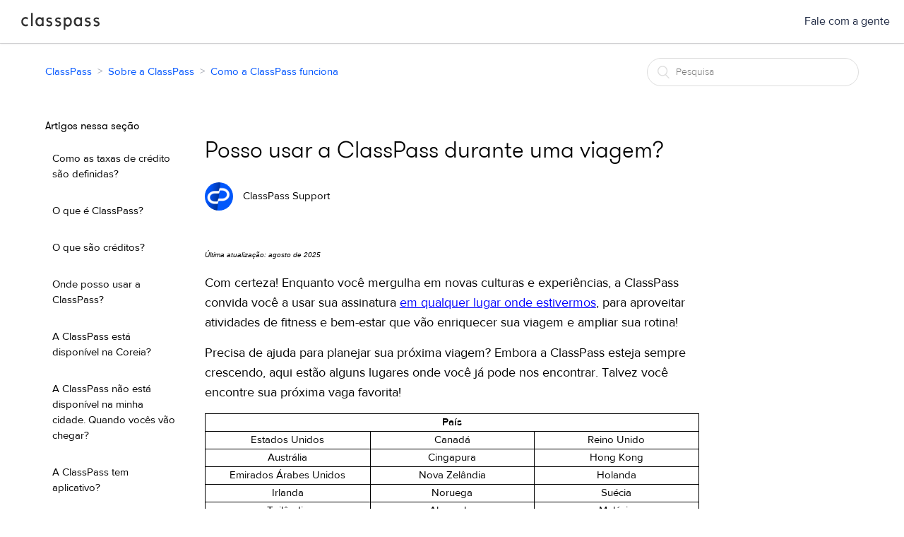

--- FILE ---
content_type: text/html; charset=utf-8
request_url: https://help.classpass.com/hc/pt-br/articles/205433735-Posso-usar-a-ClassPass-durante-uma-viagem
body_size: 8990
content:
<!DOCTYPE html>
<html dir="ltr" lang="pt-BR">
<head>
  <meta charset="utf-8" />
  <!-- v26897 -->


  <title>Posso usar a ClassPass durante uma viagem? &ndash; ClassPass</title>

  <meta name="csrf-param" content="authenticity_token">
<meta name="csrf-token" content="hc:meta:server:ETvsyvbRq2rJFjOg4yYd3xHAPSCzySKTA-7sVRRbZYknpAeR-UssYprjWhAue2FW9u8OvPQYc_hnnqmEH1q2sw">

  <meta name="description" content="Última atualização: agosto de 2025Com certeza! Enquanto você mergulha em novas culturas e experiências, a ClassPass convida você a usar..." /><meta property="og:image" content="https://help.classpass.com/hc/theming_assets/01HZH3NYYY4RTJZ33ACCZ4YFCT" />
<meta property="og:type" content="website" />
<meta property="og:site_name" content="ClassPass" />
<meta property="og:title" content="Posso usar a ClassPass durante uma viagem?" />
<meta property="og:description" content="Última atualização: agosto de 2025Com certeza! Enquanto você mergulha em novas culturas e experiências, a ClassPass convida você a usar sua assinatura em qualquer lugar onde estivermos, para aprove..." />
<meta property="og:url" content="https://help.classpass.com/hc/pt-br/articles/205433735-Posso-usar-a-ClassPass-durante-uma-viagem" />
<link rel="canonical" href="https://help.classpass.com/hc/pt-br/articles/205433735-Posso-usar-a-ClassPass-durante-uma-viagem">
<link rel="alternate" hreflang="da" href="https://help.classpass.com/hc/da/articles/205433735-Kan-jeg-bruge-ClassPass-n%C3%A5r-jeg-er-ude-at-rejse">
<link rel="alternate" hreflang="de" href="https://help.classpass.com/hc/de/articles/205433735-Kann-ich-ClassPass-auch-auf-Reisen-verwenden">
<link rel="alternate" hreflang="en-us" href="https://help.classpass.com/hc/en-us/articles/205433735-Can-I-use-ClassPass-while-traveling">
<link rel="alternate" hreflang="es-es" href="https://help.classpass.com/hc/es-es/articles/205433735--Puedo-usar-ClassPass-de-viaje">
<link rel="alternate" hreflang="fr-fr" href="https://help.classpass.com/hc/fr-fr/articles/205433735-Puis-je-utiliser-ClassPass-en-voyage">
<link rel="alternate" hreflang="ja" href="https://help.classpass.com/hc/ja/articles/205433735-%E6%97%85%E8%A1%8C%E5%85%88%E3%81%A7ClassPass%E3%82%92%E5%88%A9%E7%94%A8%E3%81%99%E3%82%8B%E3%81%93%E3%81%A8%E3%81%AF%E3%81%A7%E3%81%8D%E3%81%BE%E3%81%99%E3%81%8B">
<link rel="alternate" hreflang="nb" href="https://help.classpass.com/hc/nb/articles/205433735-Kan-jeg-bruke-ClassPass-n%C3%A5r-jeg-er-p%C3%A5-reise">
<link rel="alternate" hreflang="nl" href="https://help.classpass.com/hc/nl/articles/205433735-Kan-ik-ClassPass-gebruiken-als-ik-op-reis-ben">
<link rel="alternate" hreflang="no" href="https://help.classpass.com/hc/no/articles/205433735-Kan-jeg-bruke-ClassPass-n%C3%A5r-jeg-er-p%C3%A5-reise">
<link rel="alternate" hreflang="pt" href="https://help.classpass.com/hc/pt/articles/205433735-Posso-usar-a-ClassPass-em-viagem">
<link rel="alternate" hreflang="pt-br" href="https://help.classpass.com/hc/pt-br/articles/205433735-Posso-usar-a-ClassPass-durante-uma-viagem">
<link rel="alternate" hreflang="sv" href="https://help.classpass.com/hc/sv/articles/205433735-Kan-jag-anv%C3%A4nda-ClassPass-under-resor">
<link rel="alternate" hreflang="x-default" href="https://help.classpass.com/hc/en-us/articles/205433735-Can-I-use-ClassPass-while-traveling">

  <link rel="stylesheet" href="//static.zdassets.com/hc/assets/application-f34d73e002337ab267a13449ad9d7955.css" media="all" id="stylesheet" />
    <!-- Entypo pictograms by Daniel Bruce — www.entypo.com -->
    <link rel="stylesheet" href="//static.zdassets.com/hc/assets/theming_v1_support-e05586b61178dcde2a13a3d323525a18.css" media="all" />
  <link rel="stylesheet" type="text/css" href="/hc/theming_assets/650545/329665/style.css?digest=27276336641805">

  <link rel="icon" type="image/x-icon" href="/hc/theming_assets/01HZH3NZ323F16SSNDP3CR9862">

    <script src="//static.zdassets.com/hc/assets/jquery-ed472032c65bb4295993684c673d706a.js"></script>
    

  <meta content="width=device-width, initial-scale=1.0, maximum-scale=1.0, user-scalable=0" name="viewport" />
<script src="https://assets.zendesk.com/assets/apps/conditional_fields/latest/helpcenter.js"></script>
<script>var cfaRules = [{"fieldType":"tagger","field":24833343,"value":"account_details2","select":[24859443],"formId":181083,"requireds":[24859443]},{"fieldType":"tagger","field":24833343,"value":"account_details3","select":[24921566,24921586],"formId":181083,"requireds":[24921566,24921586]},{"fieldType":"tagger","field":24833383,"value":"billing_inquiry3","select":[24859403,24859323],"formId":182243,"requireds":[24859323,24859403]},{"fieldType":"tagger","field":24833383,"value":"billing_inquiry4","select":[24921546],"formId":182243,"requireds":[24921546]},{"fieldType":"tagger","field":24833403,"value":"tech_issue1","select":[24921526,24921606,24859423],"formId":144526,"requireds":[]},{"fieldType":"tagger","field":24833403,"value":"tech_issue2","select":[24921486],"formId":144526,"requireds":[]},{"fieldType":"tagger","field":24833403,"value":"tech_issue3","select":[24921486],"formId":144526,"requireds":[]},{"fieldType":"tagger","field":24833403,"value":"tech_issue4","select":[360002350691],"formId":144526,"requireds":[360002350691]},{"fieldType":"tagger","field":24833443,"value":"partnership2","select":[24921506],"formId":182303,"requireds":[24921506]},{"fieldType":"tagger","field":24833443,"value":"partnership3","select":[24921506],"formId":182303,"requireds":[24921506]},{"fieldType":"tagger","field":24833443,"value":"partnership4","select":[24921606],"formId":182303,"requireds":[24921606]},{"fieldType":"tagger","field":24833443,"value":"partnership5","select":[24921606],"formId":182303,"requireds":[24921606]},{"fieldType":"tagger","field":24894526,"value":"manage_reservations1","select":[24859423,24921526,24921606],"formId":182263,"requireds":[24859423,24921526,24921606]},{"fieldType":"tagger","field":24894526,"value":"manage_reservations2","select":[24859423,24921526,24921606],"formId":182263,"requireds":[24859423,24921526,24921606]},{"fieldType":"tagger","field":24894526,"value":"manage_reservations3","select":[24859423,24921526,24921606,360008589751],"formId":182263,"requireds":[]},{"fieldType":"tagger","field":24894526,"value":"manage_reservations4","select":[24859423,24921526,24921606],"formId":182263,"requireds":[24859423,24921526,24921606]},{"fieldType":"tagger","field":24894526,"value":"manage_reservations5","select":[24921526,24921606,24859423],"formId":182263,"requireds":[24859423,24921526,24921606]},{"fieldType":"tagger","field":24894566,"value":"purchase_cp1","select":[24921566],"formId":144506,"requireds":[24921566]},{"fieldType":"tagger","field":24894566,"value":"purchase_cp2","select":[24921566],"formId":144506,"requireds":[24921566]},{"fieldType":"tagger","field":24894566,"value":"purchase_cp5","select":[360010823792],"formId":144506,"requireds":[]},{"fieldType":"tagger","field":24894586,"value":"feedback2","select":[24921606,24921526],"formId":182283,"requireds":[24921526,24921606]},{"fieldType":"tagger","field":360017898231,"value":"corporate_1","select":[24921566,360017898251,360017871892,360017898271,360008589751],"formId":360000357312,"requireds":[]},{"fieldType":"tagger","field":360017898231,"value":"corporate_2","select":[24921566,360017898251,360017871892,360017898271,360008589751],"formId":360000357312,"requireds":[]},{"fieldType":"tagger","field":360017898231,"value":"corporate_3","select":[360017898251],"formId":360000357312,"requireds":[]},{"fieldType":"tagger","field":360017898231,"value":"corporate_4","select":[360017898251,24921566],"formId":360000357312,"requireds":[]}];</script>
  <script type="text/javascript" src="/hc/theming_assets/650545/329665/script.js?digest=27276336641805"></script>
</head>
<body class="">
  
  
  

  <header class="header">
  <!--
  <div class="logo">
    <a title="Página inicial" href="/hc/pt-br">
      <img src="/hc/theming_assets/01HZH3NYYY4RTJZ33ACCZ4YFCT" alt="Logotipo">
    </a>
  </div>
	-->
	<h1 class="header__logo"><a href="https://classpass.com" target="_self">ClassPass</a></h1>  
	<div class="nav-wrapper">
    <span class="icon-menu"></span>    
    <nav class="user-nav" id="user-nav">
      <a class="submit-a-request" href="https://classpass.com/contact">Fale com a gente</a>
    </nav>
  </div>
</header>

  <main role="main">
    <div class="container-divider"></div>
<div class="container">
  <nav class="sub-nav">
    <ol class="breadcrumbs">
  
    <li title="ClassPass">
      
        <a href="/hc/pt-br">ClassPass</a>
      
    </li>
  
    <li title="Sobre a ClassPass">
      
        <a href="/hc/pt-br/categories/360003601971-Sobre-a-ClassPass">Sobre a ClassPass</a>
      
    </li>
  
    <li title="Como a ClassPass funciona">
      
        <a href="/hc/pt-br/sections/360009481151-Como-a-ClassPass-funciona">Como a ClassPass funciona</a>
      
    </li>
  
</ol>

    <form role="search" class="search" data-search="" action="/hc/pt-br/search" accept-charset="UTF-8" method="get"><input type="hidden" name="utf8" value="&#x2713;" autocomplete="off" /><input type="search" name="query" id="query" placeholder="Pesquisa" aria-label="Pesquisa" /></form>
  </nav>

  <div class="article-container" id="article-container">
    <section class="article-sidebar">
      <section class="section-articles collapsible-sidebar">
        <h3 class="collapsible-sidebar-title sidenav-title">Artigos nessa seção</h3>
        <ul>
          
          <li>
            <a href="/hc/pt-br/articles/360002360052-Como-as-taxas-de-cr%C3%A9dito-s%C3%A3o-definidas" class="sidenav-item ">Como as taxas de crédito são definidas?</a>
          </li>
          
          <li>
            <a href="/hc/pt-br/articles/204335629-O-que-%C3%A9-ClassPass" class="sidenav-item ">O que é ClassPass?</a>
          </li>
          
          <li>
            <a href="/hc/pt-br/articles/360002359832-O-que-s%C3%A3o-cr%C3%A9ditos" class="sidenav-item ">O que são créditos?</a>
          </li>
          
          <li>
            <a href="/hc/pt-br/articles/204992155-Onde-posso-usar-a-ClassPass" class="sidenav-item ">Onde posso usar a ClassPass?</a>
          </li>
          
          <li>
            <a href="/hc/pt-br/articles/17819059468685-A-ClassPass-est%C3%A1-dispon%C3%ADvel-na-Coreia" class="sidenav-item ">A ClassPass está disponível na Coreia?</a>
          </li>
          
          <li>
            <a href="/hc/pt-br/articles/204363199-A-ClassPass-n%C3%A3o-est%C3%A1-dispon%C3%ADvel-na-minha-cidade-Quando-voc%C3%AAs-v%C3%A3o-chegar" class="sidenav-item ">A ClassPass não está disponível na minha cidade. Quando vocês vão chegar?</a>
          </li>
          
          <li>
            <a href="/hc/pt-br/articles/204374009-A-ClassPass-tem-aplicativo" class="sidenav-item ">A ClassPass tem aplicativo?</a>
          </li>
          
          <li>
            <a href="/hc/pt-br/articles/115000088243-Como-fa%C3%A7o-para-alterar-minhas-configura%C3%A7%C3%B5es-de-privacidade" class="sidenav-item ">Como faço para alterar minhas configurações de privacidade?</a>
          </li>
          
          <li>
            <a href="/hc/pt-br/articles/115001508043-Como-fa%C3%A7o-para-assistir-a-uma-aula-gravada" class="sidenav-item ">Como faço para assistir a uma aula gravada?</a>
          </li>
          
          <li>
            <a href="/hc/pt-br/articles/360018712572-Como-fa%C3%A7o-para-entrar-em-contato-com-o-atendimento-ao-cliente" class="sidenav-item ">Como faço para entrar em contato com o atendimento ao cliente?</a>
          </li>
          
        </ul>
        
        <a href="/hc/pt-br/sections/360009481151-Como-a-ClassPass-funciona" class="article-sidebar-item">Exibir mais</a>
        
      </section>
    </section>

    <article class="article">
      <header class="article-header">
        <h1 title="Posso usar a ClassPass durante uma viagem?" class="article-title">
          Posso usar a ClassPass durante uma viagem?
          
        </h1>

        <div class="article-author">
          <div class="avatar article-avatar">
            
            <img src="https://help.classpass.com/system/photos/3604/9735/5571/Screen_Shot_2020-03-15_at_10.39.57_AM.png"
              alt="Avatar" class="user-avatar" />
          </div>
          <div class="article-meta">
            
            ClassPass Support
            

          </div>
        </div>
        <!-- <a class="article-subscribe" title="Abrir um diálogo de acesso" rel="nofollow" role="button" data-auth-action="signin" aria-selected="false" href="/hc/pt-br/articles/205433735-Posso-usar-a-ClassPass-durante-uma-viagem/subscription.html">Seguir</a> -->
      </header>

      <section class="article-info">
        <div class="article-content">
          <div class="article-body"><p><span class="wysiwyg-font-size-small"><em><span style="font-weight: 400;">Última atualização: agosto de 2025</span></em></span></p><p><span class="wysiwyg-font-size-large"><span style="font-weight: 400;">Com certeza! Enquanto você mergulha em novas culturas e experiências, a ClassPass convida você a usar sua assinatura </span></span><a href="https://classpass.com/search" target="_blank" rel="noopener noreferrer"><span class="wysiwyg-font-size-large" style="color: #0000FF;"><span style="font-weight: 400;"><span class="wysiwyg-underline">em qualquer lugar onde estivermos</span></span></span></a><span class="wysiwyg-font-size-large"><span style="font-weight: 400;">, para aproveitar atividades de fitness e bem-estar que vão enriquecer sua viagem e ampliar sua rotina!</span></span></p><p><span class="wysiwyg-font-size-large"><span style="font-weight: 400;">Precisa de ajuda para planejar sua próxima viagem? Embora a ClassPass esteja sempre crescendo, aqui estão alguns lugares onde você já pode nos encontrar. Talvez você encontre sua próxima vaga favorita!</span></span></p><figure class="wysiwyg-table wysiwyg-table-align-left" style="width: 100%;"><table style="border-collapse: collapse; border-style: solid; border-width: 1px;"><tbody>
<tr><td style="border-style: solid; border-width: 1px; text-align: center; width: 33.3333%;" colspan="3"><strong>País</strong></td></tr>
<tr>
<td style="border-style: solid; border-width: 1px; text-align: center; width: 33.3333%;">Estados Unidos</td>
<td style="border-style: solid; border-width: 1px; text-align: center; width: 33.3333%;">Canadá</td>
<td style="border-style: solid; border-width: 1px; text-align: center; width: 33.3333%;">Reino Unido</td>
</tr>
<tr>
<td style="border-style: solid; border-width: 1px; text-align: center; width: 33.3333%;">Austrália</td>
<td style="border-style: solid; border-width: 1px; text-align: center; width: 33.3333%;">Cingapura</td>
<td style="border-style: solid; border-width: 1px; text-align: center; width: 33.3333%;">Hong Kong</td>
</tr>
<tr>
<td style="border-style: solid; border-width: 1px; text-align: center; width: 33.3333%;">Emirados Árabes Unidos</td>
<td style="border-style: solid; border-width: 1px; text-align: center; width: 33.3333%;">Nova Zelândia</td>
<td style="border-style: solid; border-width: 1px; text-align: center; width: 33.3333%;">Holanda</td>
</tr>
<tr>
<td style="border-style: solid; border-width: 1px; text-align: center; width: 33.3333%;">Irlanda</td>
<td style="border-style: solid; border-width: 1px; text-align: center; width: 33.3333%;">Noruega</td>
<td style="border-style: solid; border-width: 1px; text-align: center; width: 33.3333%;">Suécia</td>
</tr>
<tr>
<td style="border-style: solid; border-width: 1px; text-align: center; width: 33.3333%;">Tailândia</td>
<td style="border-style: solid; border-width: 1px; text-align: center; width: 33.3333%;">Alemanha</td>
<td style="border-style: solid; border-width: 1px; text-align: center; width: 33.3333%;">Malásia</td>
</tr>
<tr>
<td style="border-style: solid; border-width: 1px; text-align: center; width: 33.3333%;">França</td>
<td style="border-style: solid; border-width: 1px; text-align: center; width: 33.3333%;">Espanha</td>
<td style="border-style: solid; border-width: 1px; text-align: center; width: 33.3333%;">Áustria</td>
</tr>
<tr>
<td style="border-style: solid; border-width: 1px; text-align: center; width: 33.3333%;">Suíça</td>
<td style="border-style: solid; border-width: 1px; text-align: center; width: 33.3333%;">Portugal</td>
<td style="border-style: solid; border-width: 1px; text-align: center; width: 33.3333%;">Dinamarca</td>
</tr>
<tr>
<td style="border-style: solid; border-width: 1px; text-align: center; width: 33.3333%;">Filipinas</td>
<td style="border-style: solid; border-width: 1px; text-align: center; width: 33.3333%;">Indonésia</td>
<td style="border-style: solid; border-width: 1px; text-align: center; width: 33.3333%;">Índia</td>
</tr>
<tr>
<td style="border-style: solid; border-width: 1px; text-align: center; width: 33.3333%;">Brasil</td>
<td style="border-style: solid; border-width: 1px; text-align: center; width: 33.3333%;">Argentina</td>
<td style="border-style: solid; border-width: 1px; text-align: center; width: 33.3333%;">Finlândia</td>
</tr>
<tr>
<td style="border-style: solid; border-width: 1px; text-align: center; width: 33.3333%;">Chile</td>
<td style="border-style: solid; border-width: 1px; text-align: center; width: 33.3333%;">Japão</td>
<td style="border-style: solid; border-width: 1px; text-align: center; width: 33.3333%;">&nbsp;</td>
</tr>
</tbody></table></figure><p><span style="color: #000000;"><em>Os valores em créditos, a disponibilidade e as taxas de cancelamento pode variar, pois cada cidade é única. Regras e restrições diferentes podem se aplicar se você estiver em um período de teste.</em></span></p><p><span class="wysiwyg-font-size-large" style="color: #000000;"><strong>Para pesquisar:</strong></span></p><p><span class="wysiwyg-font-size-large" style="color: #0000FF;"><strong>No site:</strong></span></p><ol>
<li class="ck-list-marker-font-size-big" style="font-weight: 400;" data-list-item-id="e2f975e0fd768be8c8dd88e2b4833a9e6">
<span class="wysiwyg-font-size-large"><span style="font-weight: 400;">Vá até a</span></span><a href="https://classpass.com/search" target="_blank" rel="noopener noreferrer"><span class="wysiwyg-font-size-large" style="color: #0000FF;"><span class="wysiwyg-underline"> página de pesquisa</span></span></a><span class="wysiwyg-font-size-large" style="color: #0000FF;"><span style="font-weight: 400;"><span class="wysiwyg-underline">.</span></span></span>
</li>
<li class="ck-list-marker-font-size-big" style="font-weight: 400;" data-list-item-id="ea2a565b911732a8ed4d7bdfd9a217bc9"><span class="wysiwyg-font-size-large"><span style="font-weight: 400;">Pesquise por cidade, bairro ou código postal para encontrar academias nas proximidades.</span></span></li>
</ol><p><span class="wysiwyg-font-size-large" style="color: #0000FF;"><strong>No aplicativo:</strong></span></p><ol>
<li class="ck-list-marker-font-size-big" style="font-weight: 400;" data-list-item-id="ec366d19d03816ff306b033b52d21ecf8"><span class="wysiwyg-font-size-large"><span style="font-weight: 400;">Toque no ícone "Pesquisar" no rodapé da tela.</span></span></li>
<li class="ck-list-marker-font-size-big" style="font-weight: 400;" data-list-item-id="edcd63dc4917a72aed26fc6e5ad2560f8"><span class="wysiwyg-font-size-large"><span style="font-weight: 400;">Para encontrar aulas perto de você, toque na barra de pesquisa e pesquise por localização atual, cidade, bairro ou CEP.</span></span></li>
</ol><p><span class="wysiwyg-font-size-large"><span style="font-weight: 400;">Precisa de mais ajuda?</span> Fale com a gente pelo chat.</span></p><p><a href="https://classpass.com/walkthrough/getclasspass" target="_blank" rel="noopener noreferrer"><img src="/hc/article_attachments/41300238908557" alt="CX_Help-Center_CTA.jpg" width="1202" height="359"></a></p><p>&nbsp;</p><p>&nbsp;</p></div>

          <div class="article-attachments">
            <ul class="attachments">
              
            </ul>
          </div>
        </div>
      </section>

      <footer>
        <div class="article-footer">
       	<!-- Hiding social share option for articles
          <div class="article-share">
  <ul class="share">
    <li><a href="https://www.facebook.com/share.php?title=Posso+usar+a+ClassPass+durante+uma+viagem%3F&u=https%3A%2F%2Fhelp.classpass.com%2Fhc%2Fpt-br%2Farticles%2F205433735-Posso-usar-a-ClassPass-durante-uma-viagem" class="share-facebook">Facebook</a></li>
    <li><a href="https://twitter.com/share?lang=pt&text=Posso+usar+a+ClassPass+durante+uma+viagem%3F&url=https%3A%2F%2Fhelp.classpass.com%2Fhc%2Fpt-br%2Farticles%2F205433735-Posso-usar-a-ClassPass-durante-uma-viagem" class="share-twitter">Twitter</a></li>
    <li><a href="https://www.linkedin.com/shareArticle?mini=true&source=ClassPass&title=Posso+usar+a+ClassPass+durante+uma+viagem%3F&url=https%3A%2F%2Fhelp.classpass.com%2Fhc%2Fpt-br%2Farticles%2F205433735-Posso-usar-a-ClassPass-durante-uma-viagem" class="share-linkedin">LinkedIn</a></li>
  </ul>

</div>
					-->
        <!--
          
				-->
        </div>
        
          <div class="article-votes">
            <span class="article-votes-question">Esse artigo foi útil?</span>
            <div class="article-votes-controls" role='radiogroup'>
              <a class="button article-vote article-vote-up" data-helper="vote" data-item="article" data-type="up" data-id="205433735" data-upvote-count="73" data-vote-count="95" data-vote-sum="51" data-vote-url="/hc/pt-br/articles/205433735/vote" data-value="null" data-label="Usuários que acharam isso útil: 73 de 95" data-selected-class="null" aria-selected="false" role="radio" rel="nofollow" title="Sim" href="#"></a>
              <a class="button article-vote article-vote-down" data-helper="vote" data-item="article" data-type="down" data-id="205433735" data-upvote-count="73" data-vote-count="95" data-vote-sum="51" data-vote-url="/hc/pt-br/articles/205433735/vote" data-value="null" data-label="Usuários que acharam isso útil: 73 de 95" data-selected-class="null" aria-selected="false" role="radio" rel="nofollow" title="Não" href="#"></a>
            </div>
            <small class="article-votes-count">
              <span class="article-vote-label" data-helper="vote" data-item="article" data-type="label" data-id="205433735" data-upvote-count="73" data-vote-count="95" data-vote-sum="51" data-vote-url="/hc/pt-br/articles/205433735/vote" data-value="null" data-label="Usuários que acharam isso útil: 73 de 95">Usuários que acharam isso útil: 73 de 95</span>
            </small>
          </div>
        
        <div class="article-more-questions">
          <!-- Tem mais dúvidas? <a href="/hc/pt-br/requests/new">Envie uma solicitação</a> -->
          <!-- replacing standard content with custom dynamic content -->
          Tem outras dúvidas? <a href="https://classpass.com/contact">Fale com a gente</a>
        </div>
   
      
      <div class="article-comments" id="article-comments">
        <section class="comments">
          <header class="comment-overview">
            <h3 class="comment-heading">
              Comentários
            </h3>
            
            <p class="comment-callout">0 comentário</p>
            
          </header>

          <ul id="comments" class="comment-list">
            
          </ul>

          

          

          <p class="comment-callout">Artigo fechado para comentários.</p>
					
        </section>
         <div class="article-return-to-top">
          <a href="#article-container">Voltar ao topo<span class="icon-arrow-up"></span></a>
        </div>
      </footer>

      <section class="article-relatives">
        <div data-recent-articles></div>
        
  <section class="related-articles">
    
      <h3 class="related-articles-title">Artigos relacionados</h3>
    
    <ul>
      
        <li>
          <a href="/hc/pt-br/related/click?data=BAh7CjobZGVzdGluYXRpb25fYXJ0aWNsZV9pZGkEm%2B43DDoYcmVmZXJyZXJfYXJ0aWNsZV9pZGkEh6s%2BDDoLbG9jYWxlSSIKcHQtYnIGOgZFVDoIdXJsSSI9L2hjL3B0LWJyL2FydGljbGVzLzIwNDk5MjE1NS1PbmRlLXBvc3NvLXVzYXItYS1DbGFzc1Bhc3MGOwhUOglyYW5raQY%3D--6b7ba5b5066846ab22473999d5115a78da04e317" rel="nofollow">Onde posso usar a ClassPass?</a>
        </li>
      
        <li>
          <a href="/hc/pt-br/related/click?data=BAh7CjobZGVzdGluYXRpb25fYXJ0aWNsZV9pZGwrCPQS0NFTADoYcmVmZXJyZXJfYXJ0aWNsZV9pZGkEh6s%2BDDoLbG9jYWxlSSIKcHQtYnIGOgZFVDoIdXJsSSJVL2hjL3B0LWJyL2FydGljbGVzLzM2MDAwMjM2MDA1Mi1Db21vLWFzLXRheGFzLWRlLWNyJUMzJUE5ZGl0by1zJUMzJUEzby1kZWZpbmlkYXMGOwhUOglyYW5raQc%3D--d89657460c4ae2c06a45b0f301f28f2b966f2b1d" rel="nofollow">Como as taxas de crédito são definidas?</a>
        </li>
      
        <li>
          <a href="/hc/pt-br/related/click?data=BAh7CjobZGVzdGluYXRpb25fYXJ0aWNsZV9pZGkEMaw%2BDDoYcmVmZXJyZXJfYXJ0aWNsZV9pZGkEh6s%2BDDoLbG9jYWxlSSIKcHQtYnIGOgZFVDoIdXJsSSJKL2hjL3B0LWJyL2FydGljbGVzLzIwNTQzMzkwNS1Db21vLWZhJUMzJUE3by1wYXJhLWFsdGVyYXItbWluaGEtY2lkYWRlBjsIVDoJcmFua2kI--57a470f6015512c30c9a3b319d6900fa7931c02f" rel="nofollow">Como faço para alterar minha cidade?</a>
        </li>
      
        <li>
          <a href="/hc/pt-br/related/click?data=BAh7CjobZGVzdGluYXRpb25fYXJ0aWNsZV9pZGkE%2BZ44DDoYcmVmZXJyZXJfYXJ0aWNsZV9pZGkEh6s%2BDDoLbG9jYWxlSSIKcHQtYnIGOgZFVDoIdXJsSSJFL2hjL3B0LWJyL2FydGljbGVzLzIwNTAzNzMwNS1RdWFudG8tY3VzdGEtYS1hc3NpbmF0dXJhLUNsYXNzUGFzcwY7CFQ6CXJhbmtpCQ%3D%3D--5d657c3102c83171d4d9dff9fee8bede19b76a1d" rel="nofollow">Quanto custa a assinatura ClassPass?</a>
        </li>
      
        <li>
          <a href="/hc/pt-br/related/click?data=BAh7CjobZGVzdGluYXRpb25fYXJ0aWNsZV9pZGkEV%2FRkDDoYcmVmZXJyZXJfYXJ0aWNsZV9pZGkEh6s%[base64]" rel="nofollow">Qual é a política para o cancelamento da reserva?</a>
        </li>
      
    </ul>
  </section>


      </section>  
      </div>

    </article>
  
  </div>
</div>
  </main>

  <footer class="footer">
    <div class="wrap">
        <div class="footer__links__primary">
            <div class="grid">
                <div class="grid__item md-4/11">
                    <h5 class="footer__header">Company</h5>
                    <div class="grid">
                        <div class="grid__item md-1/3">
                            <ul>
                                <li><a href="https://classpass.com/partners" target="_self" class="js-footer-link">Partners</a></li>
                                <li><a href="https://classpass.com/about" target="_self" class="js-footer-link">About</a></li>
                                 <li><a href="https://classpass.com/team" target="_self" class="js-footer-link">Team</a></li>
                            </ul>
                        </div>
                         <div class="grid__item md-1/3">
                            <ul>
                                <li><a href="https://classpass.com/jobs" target="_self" class="js-footer-link">Jobs</a></li>
                                 <li><a href="https://classpass.com/press-room/" target="_self" class="js-footer-link">Press Room</a></li>
                                 <li><a href="https://classpass.com/blog/" target="_blank" class="js-footer-link">The Warm Up</a></li>
                            </ul>
                        </div>
                    </div>
                </div>
                 <div class="grid__item md-3/12">
                    <h5 class="footer__header">Support</h5>
                    <ul>
                        <li><a href="https://classpass.com/contact" target="_self" class="js-footer-link">Contact</a></li>
                      	<li><a href="https://help.classpass.com" target="_blank" class="js-footer-link">Help Center</a></li>
                    </ul>
                </div>
                 <div class="grid__item md-4/11">
                    <h5 class="footer__header">Enjoy fitness on the go</h5>
                    <div class="footer__downloads">
                                                <p><a href="https://itunes.apple.com/us/app/classpass/id912947244?mt=8&amp;uo=4" target="_blank" class="footer__downloads--ios js-app-link" data-app-type="iPhone">Download ClassPass for iPhone</a></p>
                 
                       <p><a href="https://play.google.com/store/apps/details?id=com.classpass.classpass" target="_blank" class="footer__downloads--android js-app-link" data-app-type="Android">Download ClassPass for Android</a></p>
                                            </div>
                </div>
            </div>
        </div>
        <div class="footer__links__secondary">
            <div class="footer__icons">
                <ul>
                    <li>
                        <a class="icon icon--28 icon--fb-white js-footer-link" href="//www.facebook.com/classpass" target="_blank">Facebook</a>
                    </li>
                    <li>
                        <a class="icon icon--28 icon--tw-white js-footer-link" href="//twitter.com/classpass" target="_blank">Twitter</a>
                    </li>
                    <li>
                        <a class="icon icon--28 icon--ig-white js-footer-link" href="//instagram.com/classpass" target="_blank">Instagram</a>
                    </li>
                    <li>
                        <a class="icon icon--28 icon--pt-white js-footer-link" href="//www.pinterest.com/classpass" target="_blank">Pinterest</a>
                    </li>
                    <li>
                        <a class="icon icon--28 icon--sp-white js-footer-link" href="//play.spotify.com/user/classpass" target="_blank">Spotify</a>
                    </li>
                    <li>
                        <a class="icon icon--28 icon--tb-white js-footer-link" href="//classpass.tumblr.com" target="_blank">Tumblr</a>
                    </li>
                </ul>
            </div>
            <ul class="footer__legal">
                <li><a href="https://classpass.com/terms" target="_self" class="js-footer-link">Terms of Use</a></li>
                <li><a href="https://classpass.com/privacy" target="_self" class="js-footer-link">Privacy Policy</a></li>
            </ul>
            <p>© 2021 ClassPass, LLC</p>
        </div>
    </div>
</footer>


<!-- OLD FOOTER
<footer class="footer">
  <div class="footer-inner">
    <a title="Página inicial" href="/hc/pt-br">ClassPass</a>

    <div class="footer-language-selector">
      
        <div class="dropdown language-selector" aria-haspopup="true">
          <a class="dropdown-toggle">
            Português do Brasil
          </a>
          <span class="dropdown-menu dropdown-menu-end" role="menu">
            
              <a href="/hc/change_language/da?return_to=%2Fhc%2Fda%2Farticles%2F205433735-Kan-jeg-bruge-ClassPass-n%25C3%25A5r-jeg-er-ude-at-rejse" dir="ltr" rel="nofollow" role="menuitem">
                Dansk
              </a>
            
              <a href="/hc/change_language/de?return_to=%2Fhc%2Fde%2Farticles%2F205433735-Kann-ich-ClassPass-auch-auf-Reisen-verwenden" dir="ltr" rel="nofollow" role="menuitem">
                Deutsch
              </a>
            
              <a href="/hc/change_language/en-us?return_to=%2Fhc%2Fen-us%2Farticles%2F205433735-Can-I-use-ClassPass-while-traveling" dir="ltr" rel="nofollow" role="menuitem">
                English (US)
              </a>
            
              <a href="/hc/change_language/es?return_to=%2Fhc%2Fes" dir="ltr" rel="nofollow" role="menuitem">
                Español
              </a>
            
              <a href="/hc/change_language/es-es?return_to=%2Fhc%2Fes-es%2Farticles%2F205433735--Puedo-usar-ClassPass-de-viaje" dir="ltr" rel="nofollow" role="menuitem">
                Español (España)
              </a>
            
              <a href="/hc/change_language/fr?return_to=%2Fhc%2Ffr" dir="ltr" rel="nofollow" role="menuitem">
                Français
              </a>
            
              <a href="/hc/change_language/fr-fr?return_to=%2Fhc%2Ffr-fr%2Farticles%2F205433735-Puis-je-utiliser-ClassPass-en-voyage" dir="ltr" rel="nofollow" role="menuitem">
                Français (France)
              </a>
            
              <a href="/hc/change_language/it?return_to=%2Fhc%2Fit" dir="ltr" rel="nofollow" role="menuitem">
                Italiano
              </a>
            
              <a href="/hc/change_language/ja?return_to=%2Fhc%2Fja%2Farticles%2F205433735-%25E6%2597%2585%25E8%25A1%258C%25E5%2585%2588%25E3%2581%25A7ClassPass%25E3%2582%2592%25E5%2588%25A9%25E7%2594%25A8%25E3%2581%2599%25E3%2582%258B%25E3%2581%2593%25E3%2581%25A8%25E3%2581%25AF%25E3%2581%25A7%25E3%2581%258D%25E3%2581%25BE%25E3%2581%2599%25E3%2581%258B" dir="ltr" rel="nofollow" role="menuitem">
                日本語
              </a>
            
              <a href="/hc/change_language/nb?return_to=%2Fhc%2Fnb%2Farticles%2F205433735-Kan-jeg-bruke-ClassPass-n%25C3%25A5r-jeg-er-p%25C3%25A5-reise" dir="ltr" rel="nofollow" role="menuitem">
                Bokmål
              </a>
            
              <a href="/hc/change_language/nl?return_to=%2Fhc%2Fnl%2Farticles%2F205433735-Kan-ik-ClassPass-gebruiken-als-ik-op-reis-ben" dir="ltr" rel="nofollow" role="menuitem">
                Nederlands
              </a>
            
              <a href="/hc/change_language/no?return_to=%2Fhc%2Fno%2Farticles%2F205433735-Kan-jeg-bruke-ClassPass-n%25C3%25A5r-jeg-er-p%25C3%25A5-reise" dir="ltr" rel="nofollow" role="menuitem">
                Norsk
              </a>
            
              <a href="/hc/change_language/pt?return_to=%2Fhc%2Fpt%2Farticles%2F205433735-Posso-usar-a-ClassPass-em-viagem" dir="ltr" rel="nofollow" role="menuitem">
                Português
              </a>
            
              <a href="/hc/change_language/sv?return_to=%2Fhc%2Fsv%2Farticles%2F205433735-Kan-jag-anv%25C3%25A4nda-ClassPass-under-resor" dir="ltr" rel="nofollow" role="menuitem">
                Svenska
              </a>
            
          </span>
        </div>
      
    </div>
  </div>
</footer>
-->


  <!-- / -->

  
  <script src="//static.zdassets.com/hc/assets/pt-br.a139d38b2a39a00d3910.js"></script>
  

  <script type="text/javascript">
  /*

    Greetings sourcecode lurker!

    This is for internal Zendesk and legacy usage,
    we don't support or guarantee any of these values
    so please don't build stuff on top of them.

  */

  HelpCenter = {};
  HelpCenter.account = {"subdomain":"classpass","environment":"production","name":"ClassPass"};
  HelpCenter.user = {"identifier":"da39a3ee5e6b4b0d3255bfef95601890afd80709","email":null,"name":"","role":"anonymous","avatar_url":"https://assets.zendesk.com/hc/assets/default_avatar.png","is_admin":false,"organizations":[],"groups":[]};
  HelpCenter.internal = {"asset_url":"//static.zdassets.com/hc/assets/","web_widget_asset_composer_url":"https://static.zdassets.com/ekr/snippet.js","current_session":{"locale":"pt-br","csrf_token":"hc:hcobject:server:vNIXbWdqMO7BfpfWDBpZSHdPzoqZNiwkKV-mk_L1xn-KTfw2aPC35pKL_mbBRyXBkGD9Ft7nfU9NL-NC-fQVRQ","shared_csrf_token":null},"usage_tracking":{"event":"article_viewed","data":"[base64]","url":"https://help.classpass.com/hc/activity"},"current_record_id":"205433735","current_record_url":"/hc/pt-br/articles/205433735-Posso-usar-a-ClassPass-durante-uma-viagem","current_record_title":"Posso usar a ClassPass durante uma viagem?","current_text_direction":"ltr","current_brand_id":329665,"current_brand_name":"ClassPass","current_brand_url":"https://classpass.zendesk.com","current_brand_active":true,"current_path":"/hc/pt-br/articles/205433735-Posso-usar-a-ClassPass-durante-uma-viagem","show_autocomplete_breadcrumbs":true,"user_info_changing_enabled":false,"has_user_profiles_enabled":false,"has_end_user_attachments":true,"user_aliases_enabled":false,"has_anonymous_kb_voting":true,"has_multi_language_help_center":true,"show_at_mentions":false,"embeddables_config":{"embeddables_web_widget":false,"embeddables_help_center_auth_enabled":false,"embeddables_connect_ipms":false},"answer_bot_subdomain":"static","gather_plan_state":"subscribed","has_article_verification":true,"has_gather":true,"has_ckeditor":false,"has_community_enabled":false,"has_community_badges":true,"has_community_post_content_tagging":false,"has_gather_content_tags":true,"has_guide_content_tags":true,"has_user_segments":true,"has_answer_bot_web_form_enabled":true,"has_garden_modals":false,"theming_cookie_key":"hc-da39a3ee5e6b4b0d3255bfef95601890afd80709-2-preview","is_preview":false,"has_search_settings_in_plan":true,"theming_api_version":1,"theming_settings":{"color_1":"rgba(113, 179, 254, 1)","color_2":"#ffffff","color_3":"rgba(0, 0, 0, 1)","color_4":"rgba(0, 85, 255, 1)","color_5":"#ffffff","font_1":"Helvetica, Arial, sans-serif","font_2":"Helvetica, Arial, sans-serif","logo":"/hc/theming_assets/01HZH3NYYY4RTJZ33ACCZ4YFCT","favicon":"/hc/theming_assets/01HZH3NZ323F16SSNDP3CR9862","homepage_background_image":"/hc/theming_assets/01HZH3NZ8819WAGFGD1RB1YPSV","community_background_image":"/hc/theming_assets/01HZH3NZDSAHGX03TXCSJQCZBS","community_image":"/hc/theming_assets/01HZH3NZJVHDV8GNZ4614BEB26"},"has_pci_credit_card_custom_field":true,"help_center_restricted":false,"is_assuming_someone_else":false,"flash_messages":[],"user_photo_editing_enabled":true,"user_preferred_locale":"en-us","base_locale":"pt-br","login_url":"https://classpass.zendesk.com/access?locale=pt-br\u0026brand_id=329665\u0026return_to=https%3A%2F%2Fhelp.classpass.com%2Fhc%2Fpt-br%2Farticles%2F205433735-Posso-usar-a-ClassPass-durante-uma-viagem","has_alternate_templates":true,"has_custom_statuses_enabled":true,"has_hc_generative_answers_setting_enabled":true,"has_generative_search_with_zgpt_enabled":false,"has_suggested_initial_questions_enabled":false,"has_guide_service_catalog":true,"has_service_catalog_search_poc":false,"has_service_catalog_itam":false,"has_csat_reverse_2_scale_in_mobile":false,"has_knowledge_navigation":false,"has_unified_navigation":false,"has_unified_navigation_eap_access":false,"has_csat_bet365_branding":false,"version":"v26897","dev_mode":false};
</script>

  
  <script src="//static.zdassets.com/hc/assets/moment-3b62525bdab669b7b17d1a9d8b5d46b4.js"></script>
  <script src="//static.zdassets.com/hc/assets/hc_enduser-3fe137bd143765049d06e1494fc6f66f.js"></script>
  
  
</body>
</html>

--- FILE ---
content_type: image/svg+xml
request_url: https://help.classpass.com/hc/theming_assets/01HZH3NPSXQAZ9JBKM2HW3RF1F
body_size: 320
content:
<?xml version="1.0" encoding="utf-8"?>
<!-- Generator: Adobe Illustrator 18.1.1, SVG Export Plug-In . SVG Version: 6.00 Build 0)  -->
<!DOCTYPE svg PUBLIC "-//W3C//DTD SVG 1.1//EN" "http://www.w3.org/Graphics/SVG/1.1/DTD/svg11.dtd">
<svg version="1.1" id="spotify" xmlns="http://www.w3.org/2000/svg" xmlns:xlink="http://www.w3.org/1999/xlink" x="0px" y="0px"
	 viewBox="0 0 40 40" enable-background="new 0 0 40 40" xml:space="preserve">
<path id="logo" fill="#ffffff" d="M20,9C13.9,9,9,13.9,9,20c0,6.1,4.9,11,11,11s11-4.9,11-11C31,13.9,26.1,9,20,9z M25,24.9
	c-0.2,0.3-0.5,0.4-0.9,0.3c-0.1,0-0.1-0.1-0.2-0.1c-1.2-0.7-2.4-1.1-3.8-1.3c-0.8-0.1-1.7-0.2-2.5-0.1c-1.1,0-2.1,0.2-3.2,0.4
	c-0.1,0-0.2,0-0.3,0c-0.3,0-0.6-0.2-0.7-0.5c-0.1-0.3,0.1-0.6,0.4-0.8c0.1,0,0.1,0,0.2-0.1c0.9-0.2,1.7-0.3,2.6-0.4
	c0.5,0,1-0.1,1.5-0.1c1.5,0,2.9,0.2,4.3,0.7c0.8,0.3,1.5,0.6,2.2,1c0.1,0,0.1,0.1,0.2,0.1C25.2,24.2,25.2,24.6,25,24.9z M26.4,21.9
	c-0.2,0.4-0.8,0.5-1.2,0.3c-0.2-0.1-0.5-0.3-0.7-0.4c-1.1-0.6-2.3-0.9-3.5-1.2c-0.9-0.2-1.9-0.3-2.9-0.3c-1.3,0-2.6,0.2-3.8,0.5
	c-0.2,0.1-0.4,0.1-0.6,0c-0.3-0.1-0.5-0.5-0.5-0.8c0-0.4,0.2-0.7,0.6-0.8c0.4-0.1,0.7-0.2,1.1-0.3c0.9-0.2,1.8-0.3,2.7-0.3
	c2-0.1,3.9,0.2,5.8,0.8c0.9,0.3,1.9,0.7,2.7,1.2c0,0,0.1,0.1,0.1,0.1C26.6,21,26.6,21.5,26.4,21.9z M26.5,18.7
	c-0.5-0.3-1-0.5-1.5-0.7c-1-0.4-2.1-0.7-3.1-0.9c-0.7-0.1-1.5-0.2-2.2-0.3c-0.8,0-1.6-0.1-2.4,0c-0.9,0-1.8,0.1-2.7,0.3
	c-0.3,0.1-0.6,0.2-1,0.2c-0.2,0.1-0.4,0.1-0.6,0c-0.4-0.1-0.7-0.5-0.7-1c0-0.4,0.3-0.8,0.7-1c0.3-0.1,0.6-0.2,0.9-0.3
	c0.8-0.2,1.6-0.3,2.4-0.4c0.9-0.1,1.7-0.1,2.6-0.1c2.1,0.1,4.2,0.4,6.2,1.1c0.8,0.3,1.6,0.6,2.4,1.1c0.3,0.2,0.4,0.4,0.5,0.7
	c0,0.1,0,0.1,0,0.2C28.1,18.6,27.2,19.1,26.5,18.7z"/>
<g id="Circle">
	<path fill="#ffffff" d="M20,39.9C9,39.9,0.1,31,0.1,20S9,0.1,20,0.1S39.9,9,39.9,20S31,39.9,20,39.9z M20,1.8C10,1.8,1.8,10,1.8,20
		S10,38.2,20,38.2S38.2,30,38.2,20S30,1.8,20,1.8z"/>
</g>
</svg>


--- FILE ---
content_type: image/svg+xml
request_url: https://help.classpass.com/hc/theming_assets/01HZH3NYE21P2YMVPKFE1GDQN6
body_size: 194
content:
<?xml version="1.0" encoding="utf-8"?>
<!-- Generator: Adobe Illustrator 18.1.0, SVG Export Plug-In . SVG Version: 6.00 Build 0)  -->
<!DOCTYPE svg PUBLIC "-//W3C//DTD SVG 1.1//EN" "http://www.w3.org/Graphics/SVG/1.1/DTD/svg11.dtd">
<svg version="1.1" id="instagram" xmlns="http://www.w3.org/2000/svg" xmlns:xlink="http://www.w3.org/1999/xlink" x="0px" y="0px"
	 viewBox="0 0 40 40" enable-background="new 0 0 40 40" xml:space="preserve">
<g>
	<path fill-rule="evenodd" clip-rule="evenodd" fill="#ffffff" d="M13.7,11.5h12.6c1.2,0,2.2,1,2.2,2.2v12.6c0,1.2-1,2.2-2.2,2.2
		H13.7c-1.2,0-2.2-1-2.2-2.2V13.7C11.5,12.5,12.5,11.5,13.7,11.5L13.7,11.5z M23.9,13.4c-0.4,0-0.8,0.3-0.8,0.8V16
		c0,0.4,0.3,0.8,0.8,0.8h1.9c0.4,0,0.8-0.3,0.8-0.8v-1.8c0-0.4-0.3-0.8-0.8-0.8H23.9L23.9,13.4z M26.6,18.7h-1.5
		c0.1,0.5,0.2,0.9,0.2,1.5c0,2.8-2.4,5.1-5.3,5.1c-2.9,0-5.3-2.3-5.3-5.1c0-0.5,0.1-1,0.2-1.5h-1.6v7.2c0,0.4,0.3,0.7,0.7,0.7h11.8
		c0.4,0,0.7-0.3,0.7-0.7V18.7L26.6,18.7z M20,16.7c-1.9,0-3.4,1.5-3.4,3.3c0,1.8,1.5,3.3,3.4,3.3c1.9,0,3.4-1.5,3.4-3.3
		C23.4,18.1,21.9,16.7,20,16.7z"/>
	<g>
		<path fill="#ffffff" d="M20,39.9C9,39.9,0.1,31,0.1,20S9,0.1,20,0.1S39.9,9,39.9,20S31,39.9,20,39.9z M20,1.8
			C10,1.8,1.8,10,1.8,20S10,38.2,20,38.2S38.2,30,38.2,20S30,1.8,20,1.8z"/>
	</g>
</g>
</svg>


--- FILE ---
content_type: image/svg+xml
request_url: https://help.classpass.com/hc/theming_assets/01HZH3NX11WMHHZJ9RHSXW4ZMQ
body_size: -69
content:
<?xml version="1.0" encoding="utf-8"?>
<!-- Generator: Adobe Illustrator 18.1.0, SVG Export Plug-In . SVG Version: 6.00 Build 0)  -->
<!DOCTYPE svg PUBLIC "-//W3C//DTD SVG 1.1//EN" "http://www.w3.org/Graphics/SVG/1.1/DTD/svg11.dtd">
<svg version="1.1" id="facebook" xmlns="http://www.w3.org/2000/svg" xmlns:xlink="http://www.w3.org/1999/xlink" x="0px" y="0px"
	 viewBox="0 0 40 40" enable-background="new 0 0 40 40" xml:space="preserve">
<g>
	<path id="White_1_" fill="#ffffff" d="M18.3,28.1v-7.4h-2.5v-2.9h2.5v-2.1c0-2.5,1.5-3.8,3.7-3.8c1.1,0,2,0.1,2.2,0.1v2.6l-1.5,0
		c-1.2,0-1.4,0.6-1.4,1.4v1.8h2.9l-0.4,2.9h-2.5v7.4H18.3z"/>
	<g>
		<path fill="#ffffff" d="M20,39.9C9,39.9,0.1,31,0.1,20S9,0.1,20,0.1S39.9,9,39.9,20S31,39.9,20,39.9z M20,1.9
			C10,1.9,1.9,10,1.9,20S10,38.1,20,38.1S38.1,30,38.1,20S30,1.9,20,1.9z"/>
	</g>
</g>
</svg>


--- FILE ---
content_type: image/svg+xml
request_url: https://help.classpass.com/hc/theming_assets/01HZH3NWXAWZTZ7HM49CHQ8CJQ
body_size: 425
content:
<?xml version="1.0" encoding="utf-8"?>
<!-- Generator: Adobe Illustrator 22.1.0, SVG Export Plug-In . SVG Version: 6.00 Build 0)  -->
<svg version="1.1" id="Layer_1" xmlns="http://www.w3.org/2000/svg" xmlns:xlink="http://www.w3.org/1999/xlink" x="0px" y="0px"
	 viewBox="0 0 70 15" style="enable-background:new 0 0 70 15;" xml:space="preserve">
<style type="text/css">
	.st0{fill:#333333;}
</style>
<path class="st0" d="M67,8.7c1.1,0.3,1.5,0.5,1.5,1.1c0,0.4-0.4,0.9-1.2,0.9c-0.8,0-1.4-0.3-2-0.6l-0.7,1.3c0.5,0.3,1.7,0.8,2.7,0.8
	c1.7,0,2.7-1.2,2.7-2.4c0-2-2-2.4-2.5-2.5c-1.1-0.3-1.4-0.5-1.4-1c0-0.5,0.4-0.8,1.2-0.8c0.7,0,1.2,0.2,1.7,0.5l0.7-1.3
	c-0.7-0.3-1.5-0.6-2.4-0.6c-1.7,0-2.7,1.2-2.7,2.3C64.7,8,66.2,8.4,67,8.7"/>
<path class="st0" d="M59.2,8.7c1.1,0.3,1.5,0.5,1.5,1.1c0,0.4-0.4,0.9-1.2,0.9c-0.8,0-1.4-0.3-2-0.6l-0.7,1.3
	c0.5,0.3,1.7,0.8,2.7,0.8c1.7,0,2.7-1.2,2.7-2.4c0-2-2-2.4-2.5-2.5c-1.1-0.3-1.4-0.5-1.4-1c0-0.5,0.4-0.8,1.2-0.8
	c0.7,0,1.2,0.2,1.7,0.5l0.7-1.3c-0.7-0.3-1.5-0.6-2.4-0.6c-1.7,0-2.7,1.2-2.7,2.3C56.9,8,58.3,8.4,59.2,8.7"/>
<path class="st0" d="M52.9,8c0,1.8-1,2.6-2,2.6c-1,0-2.2-0.7-2.2-2.7c0-1.2,0.6-2.5,2.1-2.5C51.8,5.4,52.9,6.3,52.9,8L52.9,8z
	 M53,4.1l-0.2,0.7c-0.4-0.5-1.3-0.9-2.2-0.9c-1.9,0-3.6,1.5-3.6,4c0,2.6,1.7,4.2,3.6,4.2c0.9,0,1.8-0.5,2.2-0.9l0.2,0.7h1.3V4.1H53
	L53,4.1z"/>
<path class="st0" d="M41.5,10.7c-1,0-2-0.8-2-2.6V8c0-1.7,1.1-2.6,2.1-2.6c1.4,0,2.1,1.3,2.1,2.6C43.7,10,42.5,10.7,41.5,10.7z
	 M41.7,3.9c-0.9,0-1.8,0.5-2.2,1l-0.2-0.7h-1.3v11.1h1.4v-3.9l0,0c0.4,0.5,1.2,0.9,2.1,0.9c1.9,0,3.7-1.3,3.7-4.2
	C45.3,5.3,43.6,3.9,41.7,3.9L41.7,3.9z"/>
<path class="st0" d="M32.7,8.7c1.1,0.3,1.5,0.5,1.5,1.1c0,0.4-0.4,0.9-1.2,0.9c-0.8,0-1.4-0.3-2-0.6l-0.7,1.3
	c0.5,0.3,1.7,0.8,2.7,0.8c1.7,0,2.7-1.2,2.7-2.4c0-2-2-2.4-2.5-2.5c-1.1-0.3-1.4-0.5-1.4-1c0-0.5,0.4-0.8,1.2-0.8
	c0.7,0,1.2,0.2,1.7,0.5l0.7-1.3c-0.7-0.3-1.5-0.6-2.4-0.6c-1.7,0-2.7,1.2-2.7,2.3C30.3,8,31.8,8.4,32.7,8.7"/>
<path class="st0" d="M24.8,8.7c1.1,0.3,1.5,0.5,1.5,1.1c0,0.4-0.4,0.9-1.2,0.9c-0.8,0-1.4-0.3-2-0.6l-0.7,1.3
	c0.5,0.3,1.7,0.8,2.7,0.8c1.7,0,2.7-1.2,2.7-2.4c0-2-2-2.4-2.5-2.5c-1.1-0.3-1.4-0.5-1.4-1c0-0.5,0.4-0.8,1.2-0.8
	c0.7,0,1.2,0.2,1.7,0.5l0.7-1.3c-0.7-0.3-1.5-0.6-2.4-0.6c-1.7,0-2.7,1.2-2.7,2.3C22.5,8,24,8.4,24.8,8.7"/>
<path class="st0" d="M18.6,8c0,1.8-1,2.6-2,2.6c-1,0-2.2-0.7-2.2-2.7c0-1.2,0.6-2.5,2.1-2.5C17.5,5.4,18.6,6.3,18.6,8L18.6,8z
	 M18.7,4.1l-0.2,0.7c-0.4-0.5-1.3-0.9-2.2-0.9c-1.9,0-3.6,1.5-3.6,4c0,2.6,1.7,4.2,3.6,4.2c0.9,0,1.8-0.5,2.2-0.9l0.2,0.7H20V4.1
	H18.7L18.7,4.1z"/>
<path class="st0" d="M8.8,11.9h1.5V0.2H8.8V11.9z"/>
<path class="st0" d="M3.9,10.5c-1.5,0-2.3-1.2-2.3-2.6c0-1.6,0.9-2.6,2.3-2.6c0.7,0,1.1,0.3,1.6,0.6l0.7-1.3C5.7,4.2,4.9,3.8,4,3.8
	C1.7,3.8,0.1,5.6,0.1,8c0,2.3,1.7,4.1,3.9,4.1c1,0,1.6-0.4,2.2-0.8L5.5,10C5.1,10.3,4.5,10.5,3.9,10.5"/>
</svg>


--- FILE ---
content_type: image/svg+xml
request_url: https://help.classpass.com/hc/theming_assets/01HZH3NVNX6YPZ0JVW9SHSHKSD
body_size: 5279
content:
<?xml version="1.0" encoding="UTF-8" standalone="no"?>
<svg width="135px" height="40px" viewBox="0 0 135 40" version="1.1" xmlns="http://www.w3.org/2000/svg" xmlns:xlink="http://www.w3.org/1999/xlink">
    <!-- Generator: Sketch 39 (31667) - http://www.bohemiancoding.com/sketch -->
    <title>AppStore</title>
    <desc>Created with Sketch.</desc>
    <defs>
        <path d="M4.729,40 C2.122,40 0,37.872 0,35.267 L0,4.726 C0,2.12 2.122,0 4.729,0 L130.197,0 C132.803,0 135,2.12 135,4.726 L135,35.267 C135,37.872 132.803,40 130.197,40 L4.729,40 L4.729,40 Z" id="path-1"></path>
    </defs>
    <g id="Page-1" stroke="none" stroke-width="1" fill="none" fill-rule="evenodd">
        <g id="AppStore">
            <g id="Shape-Clipped">
                <mask id="mask-2" fill="#ffffff">
                    <use xlink:href="#path-1"></use>
                </mask>
                <g id="path-1"></g>
                <g id="Shape" mask="url(#mask-2)" stroke="#ffffff" stroke-width="2">
                    <path d="M4.729,40 C2.122,40 0,37.872 0,35.267 L0,4.726 C0,2.12 2.122,0 4.729,0 L130.197,0 C132.803,0 135,2.12 135,4.726 L135,35.267 C135,37.872 132.803,40 130.197,40 L4.729,40 L4.729,40 Z" id="path-1"></path>
                </g>
            </g>
            <path d="M30.128,19.784 C30.099,16.561 32.767,14.993 32.889,14.92 C31.378,12.717 29.036,12.416 28.213,12.392 C26.246,12.185 24.338,13.569 23.336,13.569 C22.314,13.569 20.771,12.412 19.108,12.446 C16.968,12.479 14.966,13.718 13.868,15.642 C11.602,19.565 13.292,25.33 15.463,28.501 C16.549,30.054 17.818,31.788 19.479,31.727 C21.104,31.66 21.711,30.691 23.672,30.691 C25.615,30.691 26.185,31.727 27.879,31.688 C29.623,31.66 30.721,30.128 31.769,28.561 C33.024,26.781 33.528,25.028 33.548,24.938 C33.507,24.924 30.161,23.647 30.128,19.784 L30.128,19.784 Z M26.928,10.306 C27.802,9.213 28.4,7.726 28.234,6.217 C26.969,6.273 25.387,7.092 24.476,8.161 C23.67,9.103 22.95,10.647 23.136,12.099 C24.557,12.205 26.016,11.382 26.928,10.306 L26.928,10.306 Z" id="Apple" fill="#ffffff"></path>
            <path d="M53.645,31.504 L51.374,31.504 L50.13,27.595 L45.806,27.595 L44.621,31.504 L42.41,31.504 L46.694,18.196 L49.34,18.196 L53.645,31.504 L53.645,31.504 L53.645,31.504 Z M49.755,25.955 L48.63,22.48 C48.511,22.125 48.288,21.289 47.959,19.973 L47.919,19.973 C47.788,20.539 47.577,21.375 47.287,22.48 L46.182,25.955 L49.755,25.955 L49.755,25.955 L49.755,25.955 Z M64.662,26.588 C64.662,28.22 64.221,29.51 63.339,30.457 C62.549,31.3 61.568,31.721 60.397,31.721 C59.133,31.721 58.225,31.267 57.672,30.359 L57.632,30.359 L57.632,35.414 L55.5,35.414 L55.5,25.067 C55.5,24.041 55.473,22.988 55.421,21.908 L57.296,21.908 L57.415,23.429 L57.455,23.429 C58.166,22.283 59.245,21.711 60.693,21.711 C61.825,21.711 62.77,22.158 63.526,23.053 C64.284,23.949 64.662,25.127 64.662,26.588 L64.662,26.588 Z M62.49,26.666 C62.49,25.732 62.28,24.962 61.858,24.356 C61.397,23.724 60.778,23.408 60.002,23.408 C59.476,23.408 58.998,23.584 58.571,23.931 C58.143,24.281 57.863,24.738 57.732,25.304 C57.666,25.568 57.633,25.784 57.633,25.954 L57.633,27.554 C57.633,28.252 57.847,28.841 58.275,29.322 C58.703,29.803 59.259,30.043 59.943,30.043 C60.746,30.043 61.371,29.733 61.818,29.115 C62.266,28.496 62.49,27.68 62.49,26.666 L62.49,26.666 Z M75.699,26.588 C75.699,28.22 75.258,29.51 74.375,30.457 C73.586,31.3 72.605,31.721 71.434,31.721 C70.17,31.721 69.262,31.267 68.71,30.359 L68.67,30.359 L68.67,35.414 L66.538,35.414 L66.538,25.067 C66.538,24.041 66.511,22.988 66.459,21.908 L68.334,21.908 L68.453,23.429 L68.493,23.429 C69.203,22.283 70.282,21.711 71.731,21.711 C72.862,21.711 73.807,22.158 74.565,23.053 C75.32,23.949 75.699,25.127 75.699,26.588 L75.699,26.588 Z M73.527,26.666 C73.527,25.732 73.316,24.962 72.894,24.356 C72.433,23.724 71.816,23.408 71.039,23.408 C70.512,23.408 70.035,23.584 69.607,23.931 C69.179,24.281 68.9,24.738 68.769,25.304 C68.704,25.568 68.67,25.784 68.67,25.954 L68.67,27.554 C68.67,28.252 68.884,28.841 69.31,29.322 C69.738,29.802 70.294,30.043 70.98,30.043 C71.783,30.043 72.408,29.733 72.855,29.115 C73.303,28.496 73.527,27.68 73.527,26.666 L73.527,26.666 Z M88.039,27.772 C88.039,28.904 87.646,29.825 86.857,30.536 C85.99,31.313 84.783,31.701 83.232,31.701 C81.8,31.701 80.652,31.425 79.783,30.872 L80.277,29.095 C81.213,29.661 82.24,29.945 83.359,29.945 C84.162,29.945 84.787,29.763 85.236,29.401 C85.683,29.039 85.906,28.553 85.906,27.947 C85.906,27.407 85.722,26.952 85.353,26.583 C84.986,26.214 84.373,25.871 83.517,25.554 C81.187,24.685 80.023,23.412 80.023,21.738 C80.023,20.644 80.431,19.747 81.248,19.049 C82.062,18.35 83.148,18.001 84.506,18.001 C85.717,18.001 86.723,18.212 87.526,18.633 L86.993,20.371 C86.243,19.963 85.395,19.759 84.446,19.759 C83.696,19.759 83.11,19.944 82.69,20.312 C82.335,20.641 82.157,21.042 82.157,21.517 C82.157,22.043 82.36,22.478 82.768,22.82 C83.123,23.136 83.768,23.478 84.704,23.847 C85.849,24.308 86.69,24.847 87.231,25.465 C87.77,26.081 88.039,26.852 88.039,27.772 L88.039,27.772 Z M95.088,23.508 L92.738,23.508 L92.738,28.167 C92.738,29.352 93.152,29.944 93.982,29.944 C94.363,29.944 94.679,29.911 94.929,29.845 L94.988,31.464 C94.568,31.621 94.015,31.7 93.33,31.7 C92.488,31.7 91.83,31.443 91.355,30.93 C90.882,30.416 90.644,29.554 90.644,28.343 L90.644,23.506 L89.244,23.506 L89.244,21.906 L90.644,21.906 L90.644,20.149 L92.738,19.517 L92.738,21.906 L95.088,21.906 L95.088,23.508 L95.088,23.508 Z M105.691,26.627 C105.691,28.102 105.269,29.313 104.427,30.26 C103.544,31.235 102.372,31.721 100.911,31.721 C99.503,31.721 98.382,31.254 97.546,30.32 C96.71,29.386 96.292,28.207 96.292,26.786 C96.292,25.299 96.722,24.081 97.585,23.134 C98.446,22.186 99.608,21.712 101.069,21.712 C102.477,21.712 103.61,22.179 104.465,23.114 C105.283,24.021 105.691,25.192 105.691,26.627 L105.691,26.627 Z M103.479,26.696 C103.479,25.811 103.29,25.052 102.907,24.419 C102.46,23.653 101.821,23.271 100.993,23.271 C100.136,23.271 99.485,23.654 99.038,24.419 C98.655,25.053 98.466,25.824 98.466,26.736 C98.466,27.621 98.655,28.38 99.038,29.012 C99.499,29.778 100.143,30.16 100.974,30.16 C101.788,30.16 102.427,29.77 102.888,28.992 C103.281,28.347 103.479,27.58 103.479,26.696 L103.479,26.696 Z M112.621,23.783 C112.41,23.744 112.185,23.724 111.949,23.724 C111.199,23.724 110.619,24.007 110.211,24.574 C109.856,25.074 109.678,25.706 109.678,26.469 L109.678,31.504 L107.547,31.504 L107.567,24.93 C107.567,23.824 107.54,22.817 107.487,21.909 L109.344,21.909 L109.422,23.745 L109.481,23.745 C109.706,23.114 110.061,22.606 110.547,22.225 C111.022,21.882 111.535,21.711 112.088,21.711 C112.285,21.711 112.463,21.725 112.621,21.75 L112.621,23.783 L112.621,23.783 Z M122.156,26.252 C122.156,26.634 122.131,26.956 122.078,27.219 L115.682,27.219 C115.707,28.167 116.016,28.892 116.61,29.392 C117.149,29.839 117.846,30.063 118.702,30.063 C119.649,30.063 120.513,29.912 121.29,29.609 L121.624,31.089 C120.716,31.485 119.644,31.682 118.407,31.682 C116.919,31.682 115.751,31.244 114.901,30.369 C114.053,29.494 113.628,28.319 113.628,26.845 C113.628,25.398 114.023,24.193 114.814,23.232 C115.642,22.206 116.761,21.693 118.169,21.693 C119.552,21.693 120.599,22.206 121.31,23.232 C121.873,24.047 122.156,25.055 122.156,26.252 L122.156,26.252 Z M120.123,25.699 C120.137,25.067 119.998,24.521 119.709,24.06 C119.34,23.467 118.773,23.171 118.01,23.171 C117.313,23.171 116.746,23.46 116.313,24.04 C115.958,24.501 115.747,25.054 115.682,25.698 L120.123,25.698 L120.123,25.699 L120.123,25.699 Z" id="Shape" fill="#ffffff"></path>
            <path d="M97.248,11.037 C97.248,11.762 97.041,12.356 96.627,12.822 C96.193,13.301 95.619,13.54 94.9,13.54 C94.209,13.54 93.658,13.311 93.246,12.851 C92.836,12.392 92.631,11.813 92.631,11.115 C92.631,10.385 92.842,9.786 93.266,9.321 C93.69,8.856 94.26,8.623 94.979,8.623 C95.67,8.623 96.227,8.852 96.647,9.311 C97.047,9.757 97.248,10.333 97.248,11.037 L97.248,11.037 L97.248,11.037 Z M96.162,11.071 C96.162,10.636 96.068,10.263 95.881,9.952 C95.66,9.576 95.348,9.388 94.94,9.388 C94.52,9.388 94.2,9.576 93.979,9.952 C93.791,10.263 93.698,10.642 93.698,11.09 C93.698,11.525 93.792,11.898 93.979,12.209 C94.206,12.585 94.522,12.773 94.93,12.773 C95.33,12.773 95.645,12.582 95.871,12.199 C96.064,11.882 96.162,11.506 96.162,11.071 L96.162,11.071 Z M102.883,13.433 L101.836,13.433 L101.836,10.733 C101.836,9.901 101.52,9.485 100.885,9.485 C100.574,9.485 100.323,9.599 100.129,9.828 C99.935,10.057 99.838,10.327 99.838,10.636 L99.838,13.432 L98.789,13.432 L98.789,10.066 C98.789,9.652 98.777,9.203 98.752,8.717 L99.672,8.717 L99.721,9.454 L99.75,9.454 C99.873,9.225 100.055,9.036 100.293,8.885 C100.578,8.709 100.895,8.62 101.244,8.62 C101.683,8.62 102.049,8.762 102.34,9.047 C102.703,9.396 102.883,9.917 102.883,10.609 L102.883,13.433 L102.883,13.433 L102.883,13.433 Z M109.936,9.504 L108.782,9.504 L108.782,11.794 C108.782,12.376 108.987,12.667 109.393,12.667 C109.581,12.667 109.737,12.651 109.86,12.618 L109.887,13.413 C109.68,13.491 109.408,13.53 109.073,13.53 C108.659,13.53 108.337,13.404 108.104,13.152 C107.87,12.9 107.754,12.476 107.754,11.881 L107.754,9.504 L107.065,9.504 L107.065,8.719 L107.754,8.719 L107.754,7.855 L108.781,7.545 L108.781,8.718 L109.935,8.718 L109.935,9.504 L109.936,9.504 L109.936,9.504 Z M121.207,10.853 C121.207,11.041 121.193,11.199 121.168,11.328 L118.025,11.328 C118.039,11.794 118.189,12.149 118.48,12.395 C118.746,12.615 119.089,12.725 119.509,12.725 C119.974,12.725 120.398,12.651 120.78,12.502 L120.944,13.23 C120.497,13.424 119.971,13.521 119.362,13.521 C118.632,13.521 118.057,13.306 117.641,12.876 C117.223,12.446 117.016,11.869 117.016,11.145 C117.016,10.434 117.209,9.842 117.598,9.37 C118.004,8.866 118.553,8.614 119.246,8.614 C119.924,8.614 120.439,8.866 120.787,9.37 C121.068,9.77 121.207,10.265 121.207,10.853 L121.207,10.853 Z M120.207,10.582 C120.215,10.271 120.146,10.003 120.004,9.777 C119.822,9.486 119.545,9.34 119.17,9.34 C118.828,9.34 118.549,9.482 118.336,9.767 C118.162,9.994 118.059,10.265 118.025,10.582 L120.207,10.582 L120.207,10.582 Z M115.484,13.433 L114.435,13.433 L114.435,10.753 C114.435,9.908 114.119,9.485 113.486,9.485 C113,9.485 112.668,9.73 112.486,10.22 C112.455,10.323 112.437,10.449 112.437,10.597 L112.437,13.432 L111.39,13.432 L111.39,6.556 L112.437,6.556 L112.437,9.397 L112.457,9.397 C112.787,8.88 113.26,8.622 113.873,8.622 C114.307,8.622 114.666,8.764 114.951,9.049 C115.306,9.404 115.484,9.932 115.484,10.63 L115.484,13.433 L115.484,13.433 L115.484,13.433 Z M88.285,13.433 L87.355,13.433 L87.306,12.676 L87.277,12.676 C86.98,13.252 86.474,13.54 85.763,13.54 C85.195,13.54 84.722,13.317 84.347,12.871 C83.972,12.425 83.785,11.846 83.785,11.135 C83.785,10.372 83.988,9.754 84.396,9.282 C84.791,8.842 85.275,8.622 85.851,8.622 C86.484,8.622 86.927,8.835 87.179,9.262 L87.199,9.262 L87.199,6.556 L88.248,6.556 L88.248,12.163 C88.248,12.622 88.26,13.045 88.285,13.433 L88.285,13.433 Z M87.199,11.445 L87.199,10.659 C87.199,10.523 87.189,10.413 87.17,10.329 C87.111,10.077 86.984,9.865 86.791,9.694 C86.596,9.523 86.361,9.437 86.09,9.437 C85.699,9.437 85.393,9.592 85.168,9.903 C84.945,10.214 84.832,10.611 84.832,11.096 C84.832,11.562 84.939,11.94 85.154,12.231 C85.381,12.541 85.687,12.696 86.07,12.696 C86.414,12.696 86.689,12.567 86.898,12.308 C87.1,12.069 87.199,11.781 87.199,11.445 L87.199,11.445 Z M82.33,13.433 L81.389,13.433 L81.311,12.89 L81.282,12.89 C80.96,13.323 80.501,13.54 79.905,13.54 C79.46,13.54 79.1,13.397 78.829,13.113 C78.583,12.855 78.46,12.534 78.46,12.153 C78.46,11.577 78.7,11.138 79.183,10.834 C79.665,10.53 80.343,10.381 81.216,10.388 L81.216,10.3 C81.216,9.679 80.89,9.369 80.237,9.369 C79.772,9.369 79.362,9.486 79.008,9.718 L78.795,9.03 C79.233,8.759 79.774,8.623 80.412,8.623 C81.644,8.623 82.262,9.273 82.262,10.573 L82.262,12.309 C82.262,12.78 82.285,13.155 82.33,13.433 L82.33,13.433 Z M81.242,11.813 L81.242,11.086 C80.086,11.066 79.508,11.383 79.508,12.036 C79.508,12.282 79.574,12.466 79.709,12.589 C79.844,12.712 80.016,12.773 80.221,12.773 C80.451,12.773 80.666,12.7 80.862,12.555 C81.059,12.409 81.18,12.224 81.225,11.997 C81.236,11.946 81.242,11.884 81.242,11.813 L81.242,11.813 Z M77.258,11.037 C77.258,11.762 77.051,12.356 76.637,12.822 C76.203,13.301 75.627,13.54 74.91,13.54 C74.217,13.54 73.666,13.311 73.256,12.851 C72.846,12.392 72.641,11.813 72.641,11.115 C72.641,10.385 72.852,9.786 73.276,9.321 C73.7,8.856 74.27,8.623 74.987,8.623 C75.68,8.623 76.235,8.852 76.657,9.311 C77.057,9.757 77.258,10.333 77.258,11.037 L77.258,11.037 Z M76.17,11.071 C76.17,10.636 76.076,10.263 75.889,9.952 C75.67,9.576 75.356,9.388 74.95,9.388 C74.528,9.388 74.208,9.576 73.989,9.952 C73.801,10.263 73.708,10.642 73.708,11.09 C73.708,11.525 73.802,11.898 73.989,12.209 C74.216,12.585 74.532,12.773 74.94,12.773 C75.34,12.773 75.653,12.582 75.879,12.199 C76.074,11.882 76.17,11.506 76.17,11.071 L76.17,11.071 Z M54.909,11.037 C54.909,11.762 54.702,12.356 54.288,12.822 C53.854,13.301 53.279,13.54 52.561,13.54 C51.869,13.54 51.318,13.311 50.907,12.851 C50.497,12.392 50.292,11.813 50.292,11.115 C50.292,10.385 50.503,9.786 50.927,9.321 C51.351,8.856 51.921,8.623 52.639,8.623 C53.331,8.623 53.887,8.852 54.308,9.311 C54.708,9.757 54.909,10.333 54.909,11.037 L54.909,11.037 Z M53.822,11.071 C53.822,10.636 53.728,10.263 53.541,9.952 C53.321,9.576 53.008,9.388 52.601,9.388 C52.18,9.388 51.86,9.576 51.64,9.952 C51.452,10.263 51.359,10.642 51.359,11.09 C51.359,11.525 51.453,11.898 51.64,12.209 C51.867,12.585 52.183,12.773 52.591,12.773 C52.991,12.773 53.305,12.582 53.531,12.199 C53.725,11.882 53.822,11.506 53.822,11.071 L53.822,11.071 Z M49.05,10.009 C49.05,11.186 48.697,12.072 47.992,12.667 C47.339,13.216 46.411,13.491 45.209,13.491 C44.613,13.491 44.103,13.465 43.676,13.413 L43.676,6.982 C44.233,6.892 44.833,6.846 45.481,6.846 C46.626,6.846 47.489,7.095 48.071,7.593 C48.723,8.156 49.05,8.961 49.05,10.009 L49.05,10.009 Z M47.945,10.038 C47.945,9.275 47.743,8.69 47.339,8.282 C46.935,7.875 46.345,7.671 45.568,7.671 C45.238,7.671 44.957,7.693 44.724,7.739 L44.724,12.628 C44.853,12.648 45.089,12.657 45.432,12.657 C46.234,12.657 46.853,12.434 47.289,11.988 C47.725,11.542 47.945,10.892 47.945,10.038 L47.945,10.038 Z M62.765,8.719 L61.29,13.433 L60.33,13.433 L59.719,11.386 C59.564,10.875 59.438,10.367 59.34,9.863 L59.321,9.863 C59.23,10.381 59.104,10.888 58.942,11.386 L58.293,13.433 L57.322,13.433 L55.935,8.719 L57.012,8.719 L57.545,10.96 C57.674,11.49 57.78,11.995 57.865,12.473 L57.884,12.473 C57.962,12.079 58.091,11.577 58.273,10.97 L58.942,8.72 L59.796,8.72 L60.437,10.922 C60.592,11.459 60.718,11.976 60.815,12.474 L60.844,12.474 C60.915,11.989 61.022,11.472 61.164,10.922 L61.736,8.72 L62.765,8.72 L62.765,8.719 L62.765,8.719 Z M68.198,13.433 L67.15,13.433 L67.15,10.733 C67.15,9.901 66.834,9.485 66.2,9.485 C65.889,9.485 65.638,9.599 65.443,9.828 C65.25,10.057 65.152,10.327 65.152,10.636 L65.152,13.432 L64.104,13.432 L64.104,10.066 C64.104,9.652 64.091,9.203 64.066,8.717 L64.987,8.717 L65.036,9.454 L65.065,9.454 C65.187,9.225 65.369,9.036 65.608,8.885 C65.892,8.709 66.21,8.62 66.558,8.62 C66.998,8.62 67.364,8.762 67.655,9.047 C68.017,9.396 68.198,9.917 68.198,10.609 L68.198,13.433 L68.198,13.433 L68.198,13.433 Z M71.088,13.433 L70.041,13.433 L70.041,6.556 L71.088,6.556 L71.088,13.433 L71.088,13.433 Z" id="DownloadOnThe" fill="#ffffff"></path>
        </g>
    </g>
</svg>

--- FILE ---
content_type: text/javascript; charset=utf-8
request_url: https://help.classpass.com/hc/theming_assets/650545/329665/script.js?digest=27276336641805
body_size: 3499
content:
/*
 * jQuery v1.9.1 included
 */

/* global variables */
var dynamicDescriptions;
/* end global variables */

/*helper function to extract url parameter */
function getParameterByName(name, url) {
  if (!url) {
    url = window.location.href;
  }
  name = name.replace(/[\[\]]/g, "\\$&");
  var regex = new RegExp("[?&]" + name + "(=([^&#]*)|&|#|$)"),
    results = regex.exec(url);
  if (!results) return null;
  if (!results[2]) return "";
  return decodeURIComponent(results[2].replace(/\+/g, " "));
}

/* helper function to set a cookie */
function setCookie(cname, cvalue, exdays) {
  var d = new Date();
  d.setTime(d.getTime() + exdays * 24 * 60 * 60 * 1000);
  var expires = "expires=" + d.toUTCString();
  document.cookie = cname + "=" + cvalue + ";" + expires + ";secure;path=/";
}

/* helper function to retrieve a cookie */
function getCookie(cname) {
  var name = cname + "=";
  var decodedCookie = decodeURIComponent(document.cookie);
  var ca = decodedCookie.split(";");
  for (var i = 0; i < ca.length; i++) {
    var c = ca[i];
    while (c.charAt(0) == " ") {
      c = c.substring(1);
    }
    if (c.indexOf(name) == 0) {
      return c.substring(name.length, c.length);
    }
  }
  return "";
}

function getUrlParameter(name) {
  name = name.replace(/[\[]/, "\\[").replace(/[\]]/, "\\]");
  var regex = new RegExp("[\\?&]" + name + "=([^&#]*)");
  var results = regex.exec(location.search);
  return results === null
    ? ""
    : decodeURIComponent(results[1].replace(/\+/g, " "));
}

function isMobileDevice() {
  return (
    /iPad|iPhone|iPod|Android|BlackBerry/.test(navigator.userAgent) &&
    !window.MSStream
  );
}

function isWebview() {
  var COOKIE_NAME = "isWebview";
  var webview = false;
  var hasWebviewCookie = getCookie(COOKIE_NAME) === "1";
  var urlParams = new URLSearchParams(window.location.search);
  var hasWebviewQueryParam = urlParams.get("webview") === "1";
  var onMobileDevice = isMobileDevice();

  webview = (hasWebviewCookie || hasWebviewQueryParam) && onMobileDevice;
  var cookieValue = webview ? 1 : 0;
  setCookie(COOKIE_NAME, cookieValue, 1);
  return webview;
}

$(document).ready(function () {
  //hide header and footer for webviews
  if (isWebview()) {
    $(".footer").hide();
    $(".header").hide();
  }

  //set the user id in GA
  var userId = getCookie("ajs_user_id");
  if (userId && ga) {
    ga("set", "userId", userId);
    ga("set", "dimension17", userId);
    ga("send", "event", "nonEvent", "nonInteractive", {
      dimension17: userId,
      nonInteraction: true,
    });
  }

  //retrieve email from url param
  var paramEmailId;
  if (getParameterByName("email") != null) {
    paramEmailId = decodeURIComponent(getParameterByName("email"))
      .trim()
      .toLowerCase();
  }
  // set var to existing cookie value
  var cookieEmailId = getCookie("_help_center_cp_email");
  //default emailId to empty string. emailId will be injected into the requester email input field
  var emailId = "";

  //set cookie if email param is populated and different from cookie
  if (
    paramEmailId !== undefined &&
    paramEmailId !== null &&
    paramEmailId.length > 0 &&
    paramEmailId !== cookieEmailId
  ) {
    setCookie("_help_center_cp_email", paramEmailId, 1);
    emailId = paramEmailId;
  } else {
    //otherwise, default to existing cookie value
    emailId = cookieEmailId;
  }

  //inject emailId into requester email input if present on page
  if (window.location.href.indexOf("/requests") > -1) {
    var requesterEmailInput = $("#request_anonymous_requester_email");
    if (
      requesterEmailInput.length > 0 &&
      emailId !== null &&
      emailId.length > 0
    ) {
      requesterEmailInput.val(emailId);
    }
  }

  // social share popups
  $(".share a").click(function (e) {
    e.preventDefault();
    window.open(this.href, "", "height = 500, width = 500");
  });

  // !!!!!!!!!!!!!!!!!!! DISABLE ZD FORM -- REDIRECT !!!!!!!!!!!!!!!!!!!!!!!
  if (window.location.href.indexOf("/requests/new") > -1) {
    window.location.replace("https://classpass.com/contact");
  }

  // show form controls when the textarea receives focus or backbutton is used and value exists
  var $commentContainerTextarea = $(".comment-container textarea"),
    $commentContainerFormControls = $(".comment-form-controls, .comment-ccs");

  $commentContainerTextarea.one("focus", function () {
    $commentContainerFormControls.show();
  });

  if ($commentContainerTextarea.val() !== "") {
    $commentContainerFormControls.show();
  }

  // Expand Request comment form when Add to conversation is clicked
  var $showRequestCommentContainerTrigger = $(
      ".request-container .comment-container .comment-show-container"
    ),
    $requestCommentFields = $(
      ".request-container .comment-container .comment-fields"
    ),
    $requestCommentSubmit = $(
      ".request-container .comment-container .request-submit-comment"
    );

  $showRequestCommentContainerTrigger.on("click", function () {
    $showRequestCommentContainerTrigger.hide();
    $requestCommentFields.show();
    $requestCommentSubmit.show();
    $commentContainerTextarea.focus();
  });

  // Mark as solved button
  var $requestMarkAsSolvedButton = $(
      ".request-container .mark-as-solved:not([data-disabled])"
    ),
    $requestMarkAsSolvedCheckbox = $(
      ".request-container .comment-container input[type=checkbox]"
    ),
    $requestCommentSubmitButton = $(
      ".request-container .comment-container input[type=submit]"
    );

  $requestMarkAsSolvedButton.on("click", function () {
    $requestMarkAsSolvedCheckbox.attr("checked", true);
    $requestCommentSubmitButton.prop("disabled", true);
    $(this).attr("data-disabled", true).closest("form").submit();
  });

  // Change Mark as solved text according to whether comment is filled
  var $requestCommentTextarea = $(
    ".request-container .comment-container textarea"
  );

  $requestCommentTextarea.on("keyup", function () {
    if ($requestCommentTextarea.val() !== "") {
      $requestMarkAsSolvedButton.text(
        $requestMarkAsSolvedButton.data("solve-and-submit-translation")
      );
      $requestCommentSubmitButton.prop("disabled", false);
    } else {
      $requestMarkAsSolvedButton.text(
        $requestMarkAsSolvedButton.data("solve-translation")
      );
      $requestCommentSubmitButton.prop("disabled", true);
    }
  });

  // Disable submit button if textarea is empty
  if ($requestCommentTextarea.val() === "") {
    $requestCommentSubmitButton.prop("disabled", true);
  }

  // Submit requests filter form in the request list page
  $("#request-status-select, #request-organization-select").on(
    "change",
    function () {
      search();
    }
  );

  // Submit requests filter form in the request list page
  $("#quick-search").on("keypress", function (e) {
    if (e.which === 13) {
      search();
    }
  });

  function search() {
    window.location.search = $.param({
      query: $("#quick-search").val(),
      status: $("#request-status-select").val(),
      organization_id: $("#request-organization-select").val(),
    });
  }

  $(".header .icon-menu").on("click", function (e) {
    e.stopPropagation();
    var menu = document.getElementById("user-nav");
    var isExpanded = menu.getAttribute("aria-expanded") === "true";
    menu.setAttribute("aria-expanded", !isExpanded);
  });

  if ($("#user-nav").children().length === 0) {
    $(".header .icon-menu").hide();
  }

  // Submit organization form in the request page
  $("#request-organization select").on("change", function () {
    this.form.submit();
  });

  // Toggles expanded aria to collapsible elements
  $(".collapsible-nav, .collapsible-sidebar").on("click", function (e) {
    e.stopPropagation();
    var isExpanded = this.getAttribute("aria-expanded") === "true";
    this.setAttribute("aria-expanded", !isExpanded);
  });

  //Partnerships redirect
  $(".request_custom_fields_24833443 input").on("change", function () {
    if (
      $(".request_custom_fields_24833443 a.nesty-input").text() ===
      "I'm a current studio partner"
    ) {
      $(".form").html(
        "<p>You have reached the Customer Experience team for ClassPass. If you are a current venue partner with us, you can contact our Partnerships team by submitting a ticket with any questions or concerns in our <a href='https://studios.classpass.com/contact-us/'>partner dashboard</a>.  Once you’ve submitted your request, the team will get back to you shortly!</p><p>If you are a ClassPass customer, you can submit a new request <a href='https://classpass.zendesk.com/hc/en-us/requests/new' >here</a>.</p>"
      );
    } else if (
      $(".request_custom_fields_24833443 a.nesty-input").text() ===
      "I'm interested in being a studio partner"
    ) {
      window.location.replace("https://classpass.secure.force.com/partners/");
    }
  });
  // rearrange custom ticket fields to go above system fields
  $('[class*="request_custom_fields_"]').insertBefore(".request_subject");

  //Dynamic labels and help text

  if (window.location.href.indexOf("/requests") > -1) {
    // add listeners to each custom issue type field
    $.each(dynamicDescriptions, function (key, val) {
      if ($("#" + key).length > 0) {
        var selectedIssueType = $("." + key + " a.nesty-input").text();
        var descriptionHelpText = $(".request_description p");

        //change help text when issue type is changed
        $("#" + key).on("change", function () {
          selectedIssueType = $("." + key + " a.nesty-input").text();
          if (selectedIssueType in val) {
            descriptionHelpText.text(val[selectedIssueType]);
          } else {
            descriptionHelpText.text(val["default"]);
          }
        });

        // update help text if user runs into validation issues (screen refresh)
        if (selectedIssueType in val) {
          descriptionHelpText.text(val[selectedIssueType]);
        }
      }
    });
  }

  // CANCEL CHAT ROUTING - Uncomment this once we are able to handle the chat volume; this routes chat to cancel chat from support form
  $(".request_custom_fields_24833363 input").on("change", function () {
    if (
      $(".request_custom_fields_24833363 a.nesty-input").text() ===
      "I have a cancellation inquiry"
    ) {
      $(".request_description p").html(
        '<h3>To continue with your cancellation please <b><a href="https://classpass.com/settings/plans">follow this link.</a></h3>'
      );
      $(".request_subject").hide();
      $(".request_description label").hide();
      $("#request_description").hide();
      $("input[name=commit]").hide();
      $("#upload-dropzone").prev().hide();
      $("#upload-dropzone").hide();

      // Disable submit on Enter keypress
      $(".form").keypress(function (e) {
        if (e.which === 13) {
          return false;
        }
      });
    } else {
      $(".request_description p").text(
        "Please enter the details of your request. A member of our support staff will respond as soon as possible."
      );
      $(".request_subject").show();
      $(".request_description label").show();
      $("#request_description").show();
      $("input[name=commit]").show();
      $("#upload-dropzone").prev().show();
      $("#upload-dropzone").show();

      // Enable submit on Enter keypress
      $(".form").unbind("keypress");
    }
  });

  /*
  $(".request_custom_fields_24833383 input").on("change", function(){
    if($(".request_custom_fields_24833383 a.nesty-input").text() === "I need a receipt" || $(".request_custom_fields_24833383 a.nesty-input").text() === "I need documentation for insurance reimbursement"){
      $(".request_description p").text("Please list out the Receipt Months needed and provide necessary details. A member of our support staff will respond as soon as possible.");
    }
    else if($(".request_custom_fields_24833383 a.nesty-input").text() === "I have a question about a charge on my account"){
      $(".request_description p").text("Please let us know the date of the charge(s) in the Description. A member of our support staff will respond as soon as possible.");
    }
    else $(".request_description p").text("Please enter the details of your request. A member of our support staff will respond as soon as possible.");
  });
  if($(".request_custom_fields_24833383 a.nesty-input").text() === "I need a receipt" || $(".request_custom_fields_24833383 a.nesty-input").text() === "I need documentation for insurance reimbursement"){
    $(".request_description p").text("Please list out the Receipt Months needed and provide necessary details. A member of our support staff will respond as soon as possible.");
  }
  if($(".request_custom_fields_24833383 a.nesty-input").text() === "I have a question about a charge on my account"){
        $(".request_description p").text("Please let us know the date of the charge(s) in the Description. A member of our support staff will respond as soon as possible.");
  }
  if($(".request_custom_fields_24833363 a.nesty-input").text() === "I have a cancellation inquiry"){
    $(".request_description p").text("This is not confirmation of your cancellation. One of our support members will be in touch soon.");
    }
*/

  // after rearranging, show and hide fields accordingly
  function showAndHideFields() {
    $("#new_request .form-field:not(.request_ticket_form_id,[hidden])").show();
    $("#new_request .form-field:not(.request_ticket_form_id)[hidden]").hide();
  }
  setTimeout(function () {
    showAndHideFields();
  }, 500);
});
